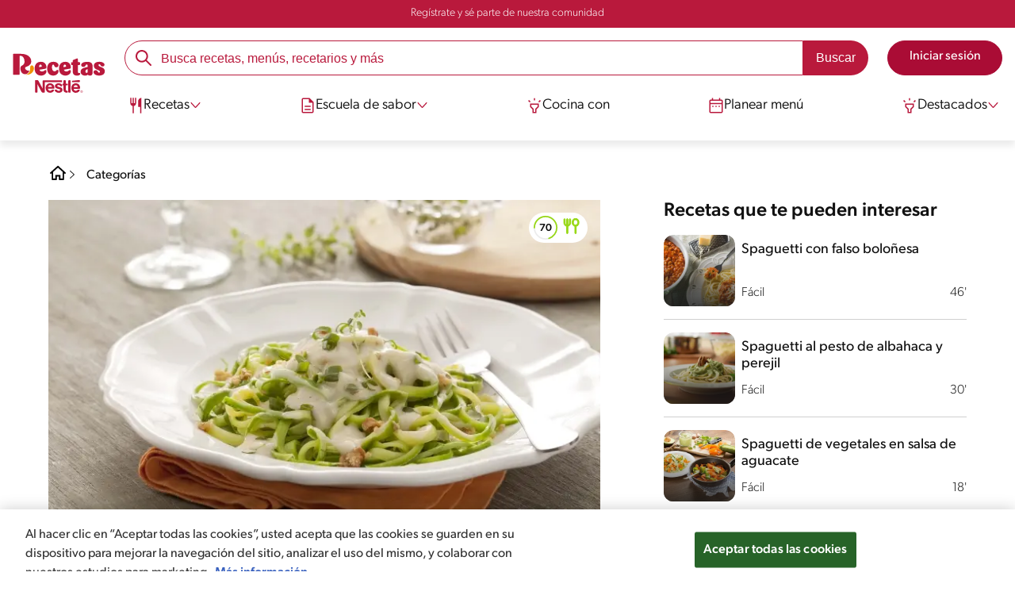

--- FILE ---
content_type: image/svg+xml
request_url: https://www.recetasnestle.com.ec/sites/default/files/srh_recipes/8618c5ff15828957bb137842bde002ed.svg
body_size: 417
content:
<?xml version="1.0" encoding="utf-8"?>
<!-- Generator: Adobe Illustrator 19.1.0, SVG Export Plug-In . SVG Version: 6.00 Build 0)  -->
<svg version="1.1" id="Layer_1" xmlns="http://www.w3.org/2000/svg" xmlns:xlink="http://www.w3.org/1999/xlink" x="0px" y="0px"
	 viewBox="0 0 128 131.6" style="enable-background:new 0 0 128 131.6;" xml:space="preserve">
<style type="text/css">
	.st0{fill:none;stroke:#004288;stroke-width:3;stroke-linecap:round;stroke-linejoin:round;stroke-miterlimit:10;}
	.st1{fill:#004288;stroke:#004288;stroke-miterlimit:10;}
	.st2{fill:none;stroke:#004288;stroke-width:3;stroke-miterlimit:10;}
	.st3{fill:none;stroke:#004288;stroke-width:2;stroke-linecap:round;stroke-linejoin:round;stroke-miterlimit:10;}
	.st4{fill:none;stroke:#004288;stroke-linecap:round;stroke-linejoin:round;stroke-miterlimit:10;}
	.st5{fill:none;stroke:#004288;stroke-miterlimit:10;}
	.st6{fill:none;stroke:#004288;stroke-width:2.7354;stroke-linecap:round;stroke-linejoin:round;stroke-miterlimit:10;}
	.st7{fill:none;stroke:#004288;stroke-width:1.7276;stroke-linecap:round;stroke-linejoin:round;stroke-miterlimit:10;}
	.st8{stroke:#004288;stroke-miterlimit:10;}
	.st9{fill:none;stroke:#004288;stroke-width:2.2308;stroke-linecap:round;stroke-linejoin:round;stroke-miterlimit:10;}
	.st10{fill:none;stroke:#004288;stroke-width:2.0125;stroke-linecap:round;stroke-linejoin:round;stroke-miterlimit:10;}
	.st11{fill:none;stroke:#004288;stroke-width:2.1302;stroke-linecap:round;stroke-linejoin:round;stroke-miterlimit:10;}
	.st12{fill:none;stroke:#004288;stroke-width:1.4201;stroke-linecap:round;stroke-linejoin:round;stroke-miterlimit:10;}
</style>
<g>
	<path class="st2" d="M67.5,63.1v27.6c0,3.9-3.2,7.1-7.1,7.1H25.1c-3.9,0-7.1-3.2-7.1-7.1V62.9"/>
	<path class="st2" d="M68.3,62.9h-51c-1.8,0-3.3-1.5-3.3-3.3v0c0-1.8,1.5-3.3,3.3-3.3h51c1.8,0,3.3,1.5,3.3,3.3v0
		C71.6,61.5,70.1,62.9,68.3,62.9z"/>
	<line class="st3" x1="60.8" y1="69.2" x2="60.8" y2="90.5"/>
	<path class="st0" d="M19,56.4c0,0,7.1-10.4,23.4-10.4c0,0,16.5-0.6,24.2,10.4"/>
	<path class="st3" d="M46.1,40.9h-6.5c-2,0-3.6-1.6-3.6-3.6v0c0-2,1.6-3.6,3.6-3.6h6.5c2,0,3.6,1.6,3.6,3.6v0
		C49.7,39.3,48.1,40.9,46.1,40.9z"/>
	<line class="st3" x1="39.9" y1="40.9" x2="39.9" y2="46"/>
	<line class="st3" x1="45.5" y1="40.9" x2="45.5" y2="46"/>
	<line class="st0" x1="67.5" y1="68.1" x2="73.2" y2="68.1"/>
	<line class="st0" x1="67.5" y1="74.1" x2="73.2" y2="74.1"/>
	<path class="st0" d="M94.1,77.2h-17c-2.2,0-3.9-1.8-3.9-3.9v-4.1c0-2.2,1.8-3.9,3.9-3.9H110c2.2,0,3.9,1.8,3.9,3.9v4.1
		c0,2.2-1.8,3.9-3.9,3.9H98.5"/>
	<line class="st3" x1="81.2" y1="65.2" x2="81.2" y2="77.2"/>
</g>
</svg>


--- FILE ---
content_type: image/svg+xml
request_url: https://www.recetasnestle.com.ec/themes/custom/cookit/Content/img/svgs/chef.svg?v=7411
body_size: 949
content:
<svg width="24" height="24" viewBox="0 0 24 24" fill="none" xmlns="http://www.w3.org/2000/svg">
<g clip-path="url(#clip0_105_500)">
<path d="M20.3482 4.84144C19.7393 4.27933 18.9965 3.86564 18.1831 3.63568C17.3697 3.40571 16.5099 3.36629 15.677 3.52078C15.1724 3.03547 14.5709 2.65095 13.9078 2.3898C13.2448 2.12864 12.5335 1.99612 11.8158 2.00002C10.405 1.99628 9.05035 2.52526 8.0494 3.47076C6.74613 3.30678 5.42497 3.60443 4.33757 4.30701C3.25018 5.00959 2.47254 6.068 2.15278 7.28063C1.83302 8.49327 1.99348 9.77539 2.6036 10.8828C3.21372 11.9902 4.23087 12.8454 5.46129 13.2857V15.7869V20.049C5.46116 20.3091 5.51597 20.5665 5.62247 20.806C5.72896 21.0454 5.88497 21.2621 6.08124 21.4432C6.2775 21.6242 6.51002 21.7659 6.76498 21.8599C7.01994 21.9538 7.29215 21.9981 7.56545 21.99H16.5291C17.0764 21.9903 17.6023 21.7877 17.9951 21.4253C18.388 21.0629 18.6169 20.5693 18.6333 20.049V13.2857C19.4808 12.9827 20.2336 12.4803 20.8215 11.8255C21.4094 11.1707 21.8131 10.3849 21.9949 9.54143C22.1767 8.69797 22.1307 7.82446 21.8611 7.00252C21.5915 6.18058 21.1072 5.43706 20.4534 4.84144H20.3482ZM7.56545 20.0591V17.2176V16.7974H16.4239V17.2176C16.4182 17.2775 16.4182 17.3378 16.4239 17.3977V20.009L7.56545 20.0591ZM19.759 9.38372C19.5949 9.92933 19.275 10.421 18.8349 10.8043C18.3947 11.1875 17.8516 11.4473 17.2656 11.5548C17.0244 11.6016 16.8081 11.7273 16.6543 11.9101C16.5005 12.0929 16.419 12.3212 16.4239 12.5553V14.3062C16.4239 14.3062 16.4239 14.3062 16.4239 14.3662V14.7864H11.0478V12.9455C11.0478 12.6801 10.937 12.4257 10.7397 12.238C10.5424 12.0504 10.2748 11.945 9.99575 11.945C9.71672 11.945 9.44912 12.0504 9.25181 12.238C9.05451 12.4257 8.94367 12.6801 8.94367 12.9455V14.7864H7.56545V14.3662V12.5353C7.57041 12.3012 7.4889 12.0729 7.33512 11.8901C7.18133 11.7073 6.965 11.5816 6.72378 11.5348C5.93323 11.3844 5.22963 10.9601 4.74956 10.3442C4.26949 9.72824 4.04721 8.96465 4.12587 8.20162C4.20454 7.4386 4.57853 6.73059 5.17524 6.21505C5.77196 5.6995 6.54883 5.4132 7.35503 5.41173C7.632 5.41069 7.90791 5.44433 8.17565 5.51178C8.3679 5.55297 8.56846 5.54199 8.75446 5.48008C8.94047 5.41817 9.10445 5.30782 9.22773 5.1616C9.53638 4.79208 9.93042 4.49516 10.3793 4.29389C10.8281 4.09261 11.3197 3.9924 11.8158 4.00102C12.3207 4.00102 12.8185 4.11319 13.2697 4.32858C13.7209 4.54398 14.1129 4.85664 14.4145 5.24164C14.547 5.41063 14.7323 5.53548 14.9439 5.59836C15.1556 5.66125 15.3826 5.65896 15.5928 5.59182C16.1584 5.3961 16.7702 5.35408 17.3596 5.47046C17.9489 5.58685 18.4925 5.85703 18.9295 6.25073C19.3664 6.64443 19.6794 7.14609 19.8333 7.69946C19.9873 8.25283 19.9761 8.83604 19.8011 9.38372H19.759Z" fill="black"/>
</g>
<defs>
<clipPath id="clip0_105_500">
<rect width="20" height="20" fill="white" transform="translate(2 2)"/>
</clipPath>
</defs>
</svg>
